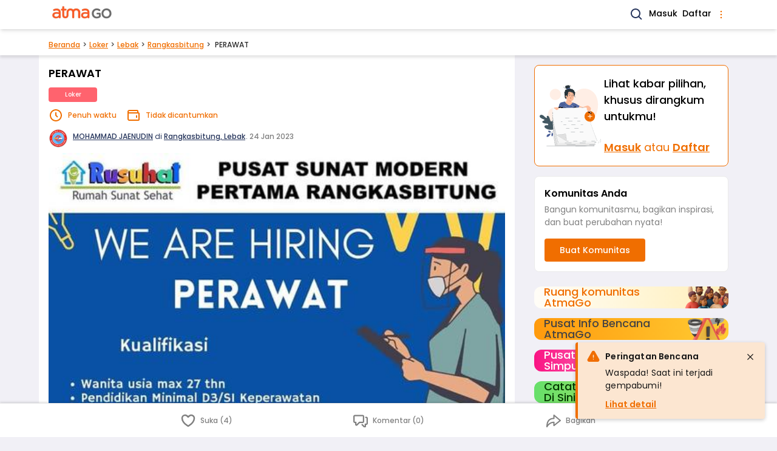

--- FILE ---
content_type: text/html; charset=UTF-8
request_url: https://www.atmago.com/loker/perawat_9b6b2cb2-b23b-4104-aa90-e13d6af1a1bc
body_size: 15059
content:
<!DOCTYPE html>
<html lang="id">

<head>
	<meta charset="utf-8" />
<meta http-equiv="X-UA-Compatible" content="ie=edge" />
<meta name="viewport" content="width=device-width, initial-scale=1.0" />



<title>PERAWAT | AtmaGo</title>
<meta name="description" content="PUSAT SUNAT MODERN PERTAMA RANGKASBITUNGWE ARE HIRINGPERAWATKami Rumah Sunat Sehat sudah ada di Rangkasbitung. Bagi warga rangkasbitung dan sekitarnya yang ing...">
<link rel="canonical" href="https://www.atmago.com/loker/perawat_9b6b2cb2-b23b-4104-aa90-e13d6af1a1bc"/>
<meta property="og:title" content="PERAWAT" />
<meta property="og:description" content="PUSAT SUNAT MODERN PERTAMA RANGKASBITUNGWE ARE HIRINGPERAWATKami Rumah Sunat Sehat sudah ada di Rangkasbitung. Bagi warga rangkasbitung dan sekitarnya yang ing..." />
<meta property="og:url" content="https://www.atmago.com/loker/perawat_9b6b2cb2-b23b-4104-aa90-e13d6af1a1bc" />
<meta property="og:type" content="website" />
<meta property="og:site_name" content="AtmaGo" />
<meta property="og:image" content="https://d39wptbp5at4nd.cloudfront.net/media/176676_original_326524635-714869486717161-3775797026464312212-n.jpg" />
<meta property="og:image" content="https://d39wptbp5at4nd.cloudfront.net/media/176676_original_326524635-714869486717161-3775797026464312212-n.jpg" />
<meta property="og:image:height" content="200" />
<meta property="og:image:width" content="200" />

<meta name="twitter:card" content="summary" />
<meta name="twitter:title" content="PERAWAT" />
<meta name="twitter:description" content="PUSAT SUNAT MODERN PERTAMA RANGKASBITUNGWE ARE HIRINGPERAWATKami Rumah Sunat Sehat sudah ada di Rangkasbitung. Bagi warga rangkasbitung dan sekitarnya yang ing..." />
<meta name="twitter:image" content="https://d39wptbp5at4nd.cloudfront.net/media/176676_original_326524635-714869486717161-3775797026464312212-n.jpg" />
<script type="application/ld+json">{"@context":"https://schema.org","@type":"WebPage","name":"PERAWAT","description":"PUSAT SUNAT MODERN PERTAMA RANGKASBITUNGWE ARE HIRINGPERAWATKami Rumah Sunat Sehat sudah ada di Rangkasbitung. Bagi warga rangkasbitung dan sekitarnya yang ing...","image":"https://d39wptbp5at4nd.cloudfront.net/media/176676_original_326524635-714869486717161-3775797026464312212-n.jpg"}</script>


<link rel="shortcut icon" href="https://d2i7caz1tit01k.cloudfront.net/public/favicon.ico" type="image/x-icon" />
<link rel="icon" href="https://d2i7caz1tit01k.cloudfront.net/public/images/icons/android-icon-192x192.png" type="image/png" sizes="192x192" />
<link rel="apple-touch-icon" href="https://d2i7caz1tit01k.cloudfront.net/public/images/icons/apple-icon.png" />
<link rel="apple-touch-icon" href="https://d2i7caz1tit01k.cloudfront.net/public/images/icons/apple-icon-180x180.png" sizes="180x180" />


<link rel="manifest" href="/manifest.json" />
<meta name="theme-color" content="#ff8350" />
<script>
	// Load service worker as early as possible. It only runs once.
	function loadSw() {
		if (!("serviceWorker" in navigator)) return;
		navigator.serviceWorker
			.register("/sw.js")
			.then((registration) => {
				console.log(`[sw.js] Registered for scope: ${registration.scope}`);
			})
			.catch((err) => {
				console.log(`[sw.js] Registration failed: ${err}`);
			});
	}
	window.addEventListener("load", loadSw);
</script>


	
	<script async src="https://www.googletagmanager.com/gtag/js?id=G-T4WSLDMQ46"></script>
	<script>
		window.dataLayer = window.dataLayer || [];
		function gtag(){window.dataLayer.push(arguments);}
		gtag('js', new Date());
		gtag('config', "G-T4WSLDMQ46");
	</script>


<script>
	(function(window) {
		window.agAnalyticsData = {
			agAppKey: "SlE5Om5mKVB+fHMna7YeL+STzyqjOVgiXcLDBBk=",
			agAppId: 7,
			userId: 0,
			userGender: "",
		}
	})(window);
</script>

	<script src="https://cdnjs.cloudflare.com/ajax/libs/fingerprintjs2/2.1.5/fingerprint2.min.js" defer integrity="sha512-mUYU0XAcFsMpsVYX3ViFWQwH/Zwf/zq6z7cpnIQUGUEbR3jvJu/+EjvlHrPqh4L44AR3uGZxgAsO2y0QF2JloA==" crossorigin="anonymous" referrerpolicy="no-referrer"></script>

<script src="https://www.atmago.com/atmago-analytics.js" defer></script>
		<script src="/js/app.js?id=8f0240537c8178e35383fbf79f952e87" defer></script>
	

			<link rel="preload" href="/css/app.css?id=bb5ccac98ddf542bfa218c4b11932f01" as="style" onload="this.onload=null;this.rel='stylesheet'">
    <noscript>
        <link href="/css/app.css?id=bb5ccac98ddf542bfa218c4b11932f01" rel="stylesheet" />
    </noscript>
	
			<style>
			#app {
				min-height: 100vh;
			}
		</style>
	
	<style>
	:root {
		--outer-w: 34rem;
	}
	html {
		font-family: Poppins, Helvetica, Arial, sans-serif;
		line-height: 1.5;
		/* Fill screen height */
		height: -webkit-fill-available;
	}
	html:has(.is-resp-lg) {
		scroll-padding-top: 3.5rem;
	}
	body {
		margin: 0;
		min-height: 100vh;
		min-height: -webkit-fill-available;
		background: #F1F0F6;
	}
	body:not(.is-resp-lg)::before {
		content: "";
		position: absolute;
		top: 0;
		left: 0;
		right: 0;
		height: 13.125rem;
		background-color: #26355C;
	}
	body.no-navy-bg::before {
		content: none;
	}
	.ag-outermost {
		max-width:var(--outer-w);
		margin:0 auto;
		position:relative;
		flex:1 0 100%;
		word-break:break-word;
	}
	@media (min-width: 1024px) {
		/* :root { --outer-w: 56rem; } */
		body.is-resp-lg {
			--outer-w: initial;
		}
		body.is-resp-lg::before {
			content: none;
		}
	}

	/* Footer */
	body>footer {
		padding-bottom: 5rem;
	}
	body>footer>* {
		max-width: 34rem;
		margin-left: auto;
		margin-right: auto;
	}
	body>footer li {
		display: inline-flex;
	}
	body>footer .footer__links {
		border-top: 1px solid #C4C4C4;	
	}
	body>footer .footer__links a:hover {
		text-decoration: underline;
	}
	.footer__links__list-with-separator li:not(:first-child)::before {
		content: "•";
		margin-left: .25rem;
		margin-right: .5rem;
		opacity: .75;
	}
	.page-back-link {
		color: #F06E00;
		border-bottom: 1px solid #F06E00;
	}
	
	/* Spinner */
	@-webkit-keyframes spinner{to{-webkit-transform:rotate(1turn);transform:rotate(1turn)}}@keyframes  spinner{to{-webkit-transform:rotate(1turn);transform:rotate(1turn)}}.spinner:before{content:"";-webkit-box-sizing:border-box;box-sizing:border-box;position:absolute;top:50%;left:calc(50% - .5rem);width:20px;height:20px;margin-top:-10px;border-radius:50%;border:2px solid #ccc;border-top-color:#333;-webkit-animation:spinner .6s linear infinite;animation:spinner .6s linear infinite}

</style>
					<link rel="preload" as="image" href="https://d39wptbp5at4nd.cloudfront.net/media/176676_medium_326524635-714869486717161-3775797026464312212-n.jpg" />

	<script type="text/javascript">
    const Ziggy = {"url":"https:\/\/www.atmago.com","port":null,"defaults":{},"routes":{"debugbar.openhandler":{"uri":"_debugbar\/open","methods":["GET","HEAD"]},"debugbar.clockwork":{"uri":"_debugbar\/clockwork\/{id}","methods":["GET","HEAD"],"parameters":["id"]},"debugbar.assets.css":{"uri":"_debugbar\/assets\/stylesheets","methods":["GET","HEAD"]},"debugbar.assets.js":{"uri":"_debugbar\/assets\/javascript","methods":["GET","HEAD"]},"debugbar.cache.delete":{"uri":"_debugbar\/cache\/{key}\/{tags?}","methods":["DELETE"],"parameters":["key","tags"]},"ignition.healthCheck":{"uri":"_ignition\/health-check","methods":["GET","HEAD"]},"ignition.executeSolution":{"uri":"_ignition\/execute-solution","methods":["POST"]},"ignition.shareReport":{"uri":"_ignition\/share-report","methods":["POST"]},"ignition.scripts":{"uri":"_ignition\/scripts\/{script}","methods":["GET","HEAD"],"parameters":["script"]},"ignition.styles":{"uri":"_ignition\/styles\/{style}","methods":["GET","HEAD"],"parameters":["style"]},"api.provinces.index":{"uri":"api\/web-v3\/provinces","methods":["GET","HEAD"]},"api.cities.byProvince.index":{"uri":"api\/web-v3\/provinces\/{id}\/cities","methods":["GET","HEAD"],"parameters":["id"]},"api.cities.popular.index":{"uri":"api\/web-v3\/cities\/popular","methods":["GET","HEAD"]},"api.cities.show":{"uri":"api\/web-v3\/cities\/{id}","methods":["GET","HEAD"],"parameters":["id"]},"cities.showOnly":{"uri":"api\/web-v3\/cities\/{id}\/only","methods":["GET","HEAD"],"parameters":["id"]},"api.districts.byCity.index":{"uri":"api\/web-v3\/cities\/{id}\/districts","methods":["GET","HEAD"],"parameters":["id"]},"districts.show":{"uri":"api\/web-v3\/districts\/{id}","methods":["GET","HEAD"],"parameters":["id"]},"districts.showOnly":{"uri":"api\/web-v3\/districts\/{id}\/only","methods":["GET","HEAD"],"parameters":["id"]},"api.communities.tag.index":{"uri":"api\/web-v3\/communities\/tags\/{tagId}","methods":["GET","HEAD"],"parameters":["tagId"]},"api.communities.nameOrDesc.index":{"uri":"api\/web-v3\/communities\/name-or-desc","methods":["GET","HEAD"]},"api.videos.index":{"uri":"api\/web-v3\/video-posts","methods":["GET","HEAD"]},"api.alerts.index":{"uri":"api\/web-v3\/alerts","methods":["GET","HEAD"]},"login":{"uri":"login","methods":["GET","HEAD"]},"login.form.sms":{"uri":"login\/sms","methods":["GET","HEAD"]},"login.form.email":{"uri":"login\/email","methods":["GET","HEAD"]},"authSessions.otp.store":{"uri":"login\/sms","methods":["POST"]},"authSessions.email.store":{"uri":"login\/email","methods":["POST"]},"login.otp":{"uri":"login\/otp","methods":["GET","HEAD"]},"login.otp.store":{"uri":"login\/otp","methods":["POST"]},"login.oauth.fb.callback":{"uri":"login\/fb","methods":["POST"]},"login.oauth.google.callback":{"uri":"login\/google","methods":["POST"]},"signup":{"uri":"signup","methods":["GET","HEAD"]},"signup.form.sms":{"uri":"signup\/sms","methods":["GET","HEAD"]},"users.sms.store":{"uri":"signup\/sms","methods":["POST"]},"signup.otp":{"uri":"signup\/otp","methods":["GET","HEAD"]},"signup.otp.store":{"uri":"signup\/otp","methods":["POST"]},"signup.form.fb":{"uri":"signup\/fb","methods":["GET","HEAD"]},"signup.form.google":{"uri":"signup\/google","methods":["GET","HEAD"]},"signup.oauth.callback":{"uri":"signup\/oauth","methods":["POST"]},"password.edit":{"uri":"settings\/password","methods":["GET","HEAD"]},"password.update":{"uri":"password","methods":["POST"]},"password.request":{"uri":"password\/forgot","methods":["GET","HEAD"]},"password.email":{"uri":"password\/forgot","methods":["POST"]},"logout":{"uri":"logout","methods":["POST"]},"api.communities.index":{"uri":"api\/web-v3\/communities","methods":["GET","HEAD"]},"api.communities.managed.index":{"uri":"api\/web-v3\/communities\/managed","methods":["GET","HEAD"]},"api.communities.managed.single.index":{"uri":"api\/web-v3\/communities\/managed\/latest","methods":["GET","HEAD"]},"api.communities.followed.index":{"uri":"api\/web-v3\/communities\/followed","methods":["GET","HEAD"]},"api.communities.followed.indexFromUserData":{"uri":"api\/web-v3\/communities\/followed\/user","methods":["GET","HEAD"]},"api.communities.active.index":{"uri":"api\/web-v3\/communities\/active","methods":["GET","HEAD"]},"api.communities.followers.index":{"uri":"api\/web-v3\/communities\/{id}\/followers","methods":["GET","HEAD"],"parameters":["id"]},"api.communities.targets":{"uri":"api\/web-v3\/communities\/{id}\/targets","methods":["GET","HEAD"],"parameters":["id"]},"api.communities.summaries":{"uri":"api\/web-v3\/communities\/{id}\/summaries","methods":["GET","HEAD"],"parameters":["id"]},"api.communities.posts.index":{"uri":"api\/web-v3\/communities\/{communityId}\/posts","methods":["GET","HEAD"],"parameters":["communityId"]},"api.communities.portfolios.index":{"uri":"api\/web-v3\/communities\/{communityId}\/portfolios","methods":["GET","HEAD"],"parameters":["communityId"]},"api.communities.postsAndPortfolios.index":{"uri":"api\/web-v3\/communities\/{communityId}\/postsAndPortfolios","methods":["GET","HEAD"],"parameters":["communityId"]},"api.communities.admins.index":{"uri":"api\/web-v3\/communities\/{communityId}\/admins","methods":["GET","HEAD"],"parameters":["communityId"]},"api.communities.puskesmas.index":{"uri":"api\/web-v3\/communities\/puskesmas","methods":["GET","HEAD"]},"api.communities.pmi.index":{"uri":"api\/web-v3\/communities\/pmi","methods":["GET","HEAD"]},"api.posts.hasCommunity.index":{"uri":"api\/web-v3\/posts\/has-community","methods":["GET","HEAD"]},"api.posts.hasCommunity.popular.index":{"uri":"api\/web-v3\/posts\/has-community\/popular","methods":["GET","HEAD"]},"api.posts.popular.index":{"uri":"api\/web-v3\/posts\/popular","methods":["GET","HEAD"]},"api.posts.latest.index":{"uri":"api\/web-v3\/posts\/latest","methods":["GET","HEAD"]},"api.posts.myCommunities.index":{"uri":"api\/web-v3\/posts\/my-communities","methods":["GET","HEAD"]},"api.users.posts.index":{"uri":"api\/web-v3\/users\/{userId}\/posts","methods":["GET","HEAD"],"parameters":["userId"]},"api.posts.mine.index":{"uri":"api\/web-v3\/my-posts","methods":["GET","HEAD"]},"api.relatedPosts.recent":{"uri":"api\/web-v3\/recent-posts\/{catId}","methods":["GET","HEAD"],"parameters":["catId"]},"api.relatedPosts.popular":{"uri":"api\/web-v3\/popular-posts\/{catId}","methods":["GET","HEAD"],"parameters":["catId"]},"api.relatedPosts.commented":{"uri":"api\/web-v3\/commented-posts\/{catId}","methods":["GET","HEAD"],"parameters":["catId"]},"api.relatedPosts.byTag":{"uri":"api\/web-v3\/posts\/tags\/{tagId}\/{catId}","methods":["GET","HEAD"],"parameters":["tagId","catId"]},"api.posts.q.index":{"uri":"api\/web-v3\/posts\/q\/{q}","methods":["GET","HEAD"],"parameters":["q"]},"api.posts.index":{"uri":"api\/web-v3\/posts","methods":["GET","HEAD"]},"api.posts.byParams.index":{"uri":"api\/web-v3\/posts\/params","methods":["GET","HEAD"]},"api.posts.categories.7.index":{"uri":"api\/web-v3\/posts\/discussions","methods":["GET","HEAD"]},"api.posts.categories.3.index":{"uri":"api\/web-v3\/posts\/reports","methods":["GET","HEAD"]},"api.posts.categories.6.index":{"uri":"api\/web-v3\/posts\/jobs","methods":["GET","HEAD"]},"api.posts.categories.10.index":{"uri":"api\/web-v3\/posts\/events","methods":["GET","HEAD"]},"api.posts.topic.index":{"uri":"api\/web-v3\/topic-posts\/{slug}","methods":["GET","HEAD"],"parameters":["slug"]},"api.posts.tag.index":{"uri":"api\/web-v3\/tag-posts\/{tagId}","methods":["GET","HEAD"],"parameters":["tagId"]},"api.posts.featured.index":{"uri":"api\/web-v3\/featured-posts","methods":["GET","HEAD"]},"api.portfolios.hasCommunity.index":{"uri":"api\/web-v3\/portfolios\/has-community","methods":["GET","HEAD"]},"api.portfolios.myCommunities.index":{"uri":"api\/web-v3\/portfolios\/my-communities","methods":["GET","HEAD"]},"api.communityTags.index":{"uri":"api\/web-v3\/tags\/community","methods":["GET","HEAD"]},"api.tags.inCommunity":{"uri":"api\/web-v3\/tags\/communities\/{communityId}","methods":["GET","HEAD"],"parameters":["communityId"]},"api.tags.followed":{"uri":"api\/web-v3\/tags\/followed","methods":["GET","HEAD"]},"api.tags.popular.index":{"uri":"api\/web-v3\/tags\/popular","methods":["GET","HEAD"]},"api.categories.followed":{"uri":"api\/web-v3\/categories\/followed","methods":["GET","HEAD"]},"api.subcategoryGroups.followed":{"uri":"api\/web-v3\/subcategory-groups\/followed","methods":["GET","HEAD"]},"api.locations.followed.index":{"uri":"api\/web-v3\/locations\/followed","methods":["GET","HEAD"]},"api.posts.followedLocations.index":{"uri":"api\/web-v3\/locations\/followed\/posts","methods":["GET","HEAD"]},"api.topics.index":{"uri":"api\/web-v3\/topics","methods":["GET","HEAD"]},"api.notifs.update":{"uri":"api\/web-v3\/notifications\/{id}\/update","methods":["PUT"],"parameters":["id"]},"api.notifs.showDetail":{"uri":"api\/web-v3\/notifications\/{id}\/detail","methods":["GET","HEAD"],"parameters":["id"]},"api.notifs.unread.all.count":{"uri":"api\/web-v3\/notifications\/unread-count\/all","methods":["GET","HEAD"]},"api.notifs.unread.personal.count":{"uri":"api\/web-v3\/notifications\/unread-count\/personal","methods":["GET","HEAD"]},"api.notifs.unread.community.count":{"uri":"api\/web-v3\/notifications\/unread-count\/community","methods":["GET","HEAD"]},"api.notifs.personal.index":{"uri":"api\/web-v3\/notifications\/personal","methods":["GET","HEAD"]},"api.notifs.community.index":{"uri":"api\/web-v3\/notifications\/community","methods":["GET","HEAD"]},"api.comments.index":{"uri":"api\/web-v3\/posts\/{postId}\/comments","methods":["GET","HEAD"],"parameters":["postId"]},"api.comments.latest.index":{"uri":"api\/web-v3\/posts\/{postId}\/latest-comments","methods":["GET","HEAD"],"parameters":["postId"]},"api.top.users.index":{"uri":"api\/web-v3\/top\/users","methods":["GET","HEAD"]},"api.top.posts.index":{"uri":"api\/web-v3\/top\/posts","methods":["GET","HEAD"]},"api.top.edChoicePosts.index":{"uri":"api\/web-v3\/top\/ed-choice-posts","methods":["GET","HEAD"]},"api.projects.index":{"uri":"api\/web-v3\/projects","methods":["GET","HEAD"]},"api.projects.latest.index":{"uri":"api\/web-v3\/latest-projects","methods":["GET","HEAD"]},"api.sessions.deferredRedirectUrls.show":{"uri":"api\/web-v3\/helpers\/session\/wr\/{xxx}","methods":["GET","HEAD"],"parameters":["xxx"]},"posts.discussions.show":{"uri":"berita-warga\/{title}_{uuid}","methods":["GET","HEAD"],"parameters":["title","uuid"]},"posts.reports.show":{"uri":"laporan-warga\/{title}_{uuid}","methods":["GET","HEAD"],"parameters":["title","uuid"]},"posts.jobs.show":{"uri":"loker\/{title}_{uuid}","methods":["GET","HEAD"],"parameters":["title","uuid"]},"posts.events.show":{"uri":"acara\/{title}_{uuid}","methods":["GET","HEAD"],"parameters":["title","uuid"]},"portfolios.show":{"uri":"aksi-komunitas\/{title}_{uuid}","methods":["GET","HEAD"],"parameters":["title","uuid"]},"projects.show":{"uri":"csr-program\/{title}_{uuid}","methods":["GET","HEAD"],"parameters":["title","uuid"]},"posts.archived.show":{"uri":"posts\/archived\/{title}_{uuid}","methods":["GET","HEAD"],"parameters":["title","uuid"]},"communities.home":{"uri":"komunitas","methods":["GET","HEAD"]},"feeds.homeRedirectable":{"uri":"komunitas\/r","methods":["GET","HEAD"]},"communities.home.personalized":{"uri":"komunitas\/feed","methods":["GET","HEAD"]},"communities.index":{"uri":"komunitas\/latest","methods":["GET","HEAD"]},"communities.tag.index":{"uri":"komunitas\/tags\/{tagId}","methods":["GET","HEAD"],"parameters":["tagId"]},"communities.followed.index":{"uri":"komunitas\/followed","methods":["GET","HEAD"]},"communities.managed.index":{"uri":"komunitas\/managed","methods":["GET","HEAD"]},"communities.unvalidatedPortfolios.index":{"uri":"komunitas\/validate","methods":["GET","HEAD"]},"communities.show.about":{"uri":"komunitas\/{id}\/about","methods":["GET","HEAD"],"parameters":["id"]},"communities.show.share":{"uri":"komunitas\/{id}\/share","methods":["GET","HEAD"],"parameters":["id"]},"communities.followers.index":{"uri":"komunitas\/{id}\/followers","methods":["GET","HEAD"],"parameters":["id"]},"communities.edit":{"uri":"komunitas\/{id}\/edit","methods":["GET","HEAD"],"parameters":["id"]},"communities.show":{"uri":"komunitas\/{id}","methods":["GET","HEAD"],"parameters":["id"]},"communities.portfolios.index":{"uri":"komunitas\/{id}\/aksi","methods":["GET","HEAD"],"parameters":["id"]},"communities.portfolios.create":{"uri":"komunitas\/{communityId}\/aksi\/new","methods":["GET","HEAD"],"parameters":["communityId"]},"communities.portfolios.edit":{"uri":"komunitas\/{communityId}\/aksi\/{id}\/edit","methods":["GET","HEAD"],"parameters":["communityId","id"]},"communities.portfolios.validatedTarget.create":{"uri":"komunitas\/{communityId}\/aksi\/{id}\/validate-target","methods":["GET","HEAD"],"parameters":["communityId","id"]},"communities.posts.showSelectCategory":{"uri":"komunitas\/{communityId}\/posts\/new","methods":["GET","HEAD"],"parameters":["communityId"]},"communities.reports.showSelectSubcategory":{"uri":"komunitas\/{communityId}\/report\/new","methods":["GET","HEAD"],"parameters":["communityId"]},"communities.events.create":{"uri":"komunitas\/{communityId}\/posts\/event\/new","methods":["GET","HEAD"],"parameters":["communityId"]},"communities.discussions.create":{"uri":"komunitas\/{communityId}\/posts\/discussion\/new","methods":["GET","HEAD"],"parameters":["communityId"]},"communities.jobs.create":{"uri":"komunitas\/{communityId}\/posts\/job\/new","methods":["GET","HEAD"],"parameters":["communityId"]},"communities.reports.create":{"uri":"komunitas\/{communityId}\/posts\/report\/{subcatId}\/new","methods":["GET","HEAD"],"parameters":["communityId","subcatId"]},"contents.about":{"uri":"tentang-kami","methods":["GET","HEAD"]},"contents.media":{"uri":"media","methods":["GET","HEAD"]},"contents.privacy":{"uri":"kebijakan-privasi","methods":["GET","HEAD"]},"contents.terms":{"uri":"syarat-ketentuan","methods":["GET","HEAD"]},"contents.guidelines":{"uri":"pedoman-komunitas","methods":["GET","HEAD"]},"feedbacks.create":{"uri":"kirim-masukan","methods":["GET","HEAD"]},"feedbacks.store":{"uri":"feedbacks","methods":["POST"]},"features.index":{"uri":"features","methods":["GET","HEAD"]},"features.show":{"uri":"features\/{slug}","methods":["GET","HEAD"],"parameters":["slug"]},"feeds.home":{"uri":"\/","methods":["GET","HEAD"]},"feeds.home.personalized":{"uri":"feed","methods":["GET","HEAD"]},"feeds.home.personalized.single":{"uri":"feed\/detail","methods":["GET","HEAD"]},"feeds.home.personalized.guest":{"uri":"feed\/guest","methods":["GET","HEAD"]},"communities.create":{"uri":"new\/community","methods":["GET","HEAD"]},"communities.posts.showSelectCommunity":{"uri":"new\/community-post","methods":["GET","HEAD"]},"posts.showSelectCategory":{"uri":"new\/post","methods":["GET","HEAD"]},"posts.showSelectCommunityForCsrEntry":{"uri":"new\/csr\/{catId}\/{csrPostId}","methods":["GET","HEAD"],"wheres":{"catId":"7|11"},"parameters":["catId","csrPostId"]},"communities.store":{"uri":"api\/web-v3\/communities","methods":["POST"]},"communities.update":{"uri":"api\/web-v3\/communities\/{id}","methods":["PUT"],"parameters":["id"]},"communities.followables":{"uri":"api\/web-v3\/communities\/{communityId}\/followables","methods":["POST"],"parameters":["communityId"]},"communities.followers.destroy":{"uri":"api\/web-v3\/communities\/{communityId}\/followers\/{username}","methods":["POST"],"parameters":["communityId","username"]},"communities.followers.loginThenStore":{"uri":"api\/web-v3\/communities\/guest\/{id}\/willfollow","methods":["GET","HEAD"],"parameters":["id"]},"portfolios.store":{"uri":"api\/web-v3\/portfolios","methods":["POST"]},"portfolios.update":{"uri":"api\/web-v3\/portfolios\/{id}","methods":["PUT"],"parameters":["id"]},"portfolios.validatedTarget.store":{"uri":"api\/web-v3\/portfolios\/{id}\/target","methods":["POST"],"parameters":["id"]},"posts.events.store":{"uri":"api\/web-v3\/posts\/events","methods":["POST"]},"posts.events.update":{"uri":"api\/web-v3\/posts\/event\/{id}","methods":["PUT"],"parameters":["id"]},"posts.discussions.store":{"uri":"api\/web-v3\/posts\/discussions","methods":["POST"]},"posts.discussions.update":{"uri":"api\/web-v3\/posts\/discussion\/{id}","methods":["PUT"],"parameters":["id"]},"posts.jobs.store":{"uri":"api\/web-v3\/posts\/jobs","methods":["POST"]},"posts.jobs.update":{"uri":"api\/web-v3\/posts\/job\/{id}","methods":["PUT"],"parameters":["id"]},"posts.jobs.updateExpired":{"uri":"api\/web-v3\/posts\/job-expired\/{id}","methods":["PUT"],"parameters":["id"]},"posts.reports.store":{"uri":"api\/web-v3\/posts\/reports","methods":["POST"]},"posts.reports.update":{"uri":"api\/web-v3\/posts\/reports\/{id}","methods":["PUT"],"parameters":["id"]},"posts.destroy":{"uri":"api\/web-v3\/posts\/{id}\/{communityId?}","methods":["POST"],"parameters":["id","communityId"]},"posts.showOnly":{"uri":"api\/web-v3\/posts\/{id}\/only","methods":["GET","HEAD"],"parameters":["id"]},"posts.reports.showSelectSubcategory":{"uri":"posts\/report\/new","methods":["GET","HEAD"]},"posts.discussions.create":{"uri":"posts\/discussion\/new","methods":["GET","HEAD"]},"posts.discussions.edit":{"uri":"posts\/discussion\/{id}\/edit","methods":["GET","HEAD"],"parameters":["id"]},"posts.events.create":{"uri":"posts\/event\/new","methods":["GET","HEAD"]},"posts.events.edit":{"uri":"posts\/event\/{id}\/edit","methods":["GET","HEAD"],"parameters":["id"]},"posts.jobs.create":{"uri":"posts\/job\/new","methods":["GET","HEAD"]},"posts.jobs.edit":{"uri":"posts\/job\/{id}\/edit","methods":["GET","HEAD"],"parameters":["id"]},"posts.reports.create":{"uri":"posts\/report\/{subcatId}\/new","methods":["GET","HEAD"],"parameters":["subcatId"]},"posts.reports.edit":{"uri":"posts\/report\/{id}\/edit","methods":["GET","HEAD"],"parameters":["id"]},"comments.index":{"uri":"comments\/posts\/{postId}","methods":["GET","HEAD"],"parameters":["postId"]},"comments.destroy":{"uri":"api\/web-v3\/comments\/{id}","methods":["POST"],"parameters":["id"]},"comments.store":{"uri":"api\/web-v3\/comments\/posts\/{postId}","methods":["POST"],"parameters":["postId"]},"medias.store":{"uri":"api\/web-v3\/medias","methods":["POST"]},"medias.destroy":{"uri":"api\/web-v3\/medias\/{id}","methods":["POST"],"parameters":["id"]},"search.index":{"uri":"search","methods":["GET","HEAD"]},"search.communities.index":{"uri":"search\/communities","methods":["GET","HEAD"]},"search.posts.index":{"uri":"search\/posts","methods":["GET","HEAD"]},"onboarding.one":{"uri":"followed\/locations\/{from}","methods":["GET","HEAD"],"wheres":{"from":"signup|login|user"},"parameters":["from"]},"onboarding.two":{"uri":"followed\/topics\/{from}","methods":["GET","HEAD"],"wheres":{"from":"signup|login|user"},"parameters":["from"]},"onboarding.three":{"uri":"followed\/communities\/{from}","methods":["GET","HEAD"],"wheres":{"from":"signup|login|user"},"parameters":["from"]},"onboarding.finish":{"uri":"followed\/finish","methods":["GET","HEAD"]},"votes.my.index":{"uri":"api\/web-v3\/votes\/current-user","methods":["GET","HEAD"]},"votes.store":{"uri":"api\/web-v3\/votes","methods":["POST"]},"followableLocations.index":{"uri":"api\/web-v3\/followables\/locations\/{nameQuery}","methods":["GET","HEAD"],"parameters":["nameQuery"]},"cities.followables":{"uri":"api\/web-v3\/cities\/{id}\/followables","methods":["POST"],"parameters":["id"]},"districts.followables":{"uri":"api\/web-v3\/districts\/{id}\/followables","methods":["POST"],"parameters":["id"]},"categories.followables":{"uri":"api\/web-v3\/categories\/{id}\/followables","methods":["POST"],"parameters":["id"]},"subcategories.followables":{"uri":"api\/web-v3\/subcategories\/{id}\/followables","methods":["POST"],"parameters":["id"]},"topics.followables":{"uri":"api\/web-v3\/topics\/{id}\/followables","methods":["POST"],"parameters":["id"]},"tags.followables":{"uri":"api\/web-v3\/tags\/{id}\/followables","methods":["POST"],"parameters":["id"]},"cities.followables.loginThenStore":{"uri":"api\/web-v3\/cities\/{id}\/willfollow","methods":["GET","HEAD"],"parameters":["id"]},"districts.followables.loginThenStore":{"uri":"api\/web-v3\/districts\/{id}\/willfollow","methods":["GET","HEAD"],"parameters":["id"]},"flags.store":{"uri":"api\/web-v3\/flags","methods":["POST"]},"notifs.index":{"uri":"notifikasi","methods":["GET","HEAD"]},"users.show":{"uri":"@{username}","methods":["GET","HEAD"],"parameters":["username"]},"users.edit":{"uri":"settings","methods":["GET","HEAD"]},"users.update":{"uri":"users","methods":["POST"]},"users.deleteRequest.store":{"uri":"settings\/delete-account","methods":["POST"]},"videos.index":{"uri":"video-posts","methods":["GET","HEAD"]},"videos.show":{"uri":"video-posts\/{slug}_{id}","methods":["GET","HEAD"],"parameters":["slug","id"]},"awards.index":{"uri":"peringkat-pengguna","methods":["GET","HEAD"]},"awards.month.index":{"uri":"peringkat-pengguna\/{year}\/{month}","methods":["GET","HEAD"],"parameters":["year","month"]},"alerts.home":{"uri":"peringatan-bencana","methods":["GET","HEAD"]},"invitations.create":{"uri":"invite","methods":["GET","HEAD"]},"invitations.store":{"uri":"invite\/{type}","methods":["POST"],"parameters":["type"]},"locationSuggestions.create":{"uri":"locations\/suggest","methods":["GET","HEAD"]},"locationSuggestions.store":{"uri":"locations\/suggest","methods":["POST"]},"projects.index":{"uri":"csr-program","methods":["GET","HEAD"]},"fake.medias.store":{"uri":"fake\/medias","methods":["POST"]},"fake.medias.destroy":{"uri":"fake\/medias\/{id}","methods":["POST"],"parameters":["id"]},"feeds.categories.7":{"uri":"berita-warga","methods":["GET","HEAD"]},"feeds.categories.7.district":{"uri":"berita-warga\/{citySlug}\/{districtSlug}","methods":["GET","HEAD"],"parameters":["citySlug","districtSlug"]},"feeds.categories.7.city":{"uri":"berita-warga\/{citySlug}","methods":["GET","HEAD"],"parameters":["citySlug"]},"feeds.categories.3":{"uri":"laporan-warga","methods":["GET","HEAD"]},"feeds.categories.3.district":{"uri":"laporan-warga\/{citySlug}\/{districtSlug}","methods":["GET","HEAD"],"parameters":["citySlug","districtSlug"]},"feeds.categories.3.city":{"uri":"laporan-warga\/{citySlug}","methods":["GET","HEAD"],"parameters":["citySlug"]},"feeds.categories.6":{"uri":"loker","methods":["GET","HEAD"]},"feeds.categories.6.district":{"uri":"loker\/{citySlug}\/{districtSlug}","methods":["GET","HEAD"],"parameters":["citySlug","districtSlug"]},"feeds.categories.6.city":{"uri":"loker\/{citySlug}","methods":["GET","HEAD"],"parameters":["citySlug"]},"feeds.categories.10":{"uri":"acara","methods":["GET","HEAD"]},"feeds.categories.10.district":{"uri":"acara\/{citySlug}\/{districtSlug}","methods":["GET","HEAD"],"parameters":["citySlug","districtSlug"]},"feeds.categories.10.city":{"uri":"acara\/{citySlug}","methods":["GET","HEAD"],"parameters":["citySlug"]},"posts.byTag":{"uri":"tags\/{tagSlug}-{tagId}","methods":["GET","HEAD"],"parameters":["tagSlug","tagId"]},"posts.byTagAndCity":{"uri":"tags\/{tagSlug}-{tagId}\/cities-{cityId}","methods":["GET","HEAD"],"parameters":["tagSlug","tagId","cityId"]},"feeds.home.topic":{"uri":"t\/{topicSlug}","methods":["GET","HEAD"],"parameters":["topicSlug"]},"feeds.home.city.topic":{"uri":"{citySlug}\/t\/{topicSlug}","methods":["GET","HEAD"],"parameters":["citySlug","topicSlug"]},"feeds.home.district":{"uri":"{citySlug}\/{districtSlug}","methods":["GET","HEAD"],"parameters":["citySlug","districtSlug"]},"feeds.home.city":{"uri":"{citySlug}","methods":["GET","HEAD"],"parameters":["citySlug"]}}};

    !function(t,r){"object"==typeof exports&&"undefined"!=typeof module?module.exports=r():"function"==typeof define&&define.amd?define(r):(t||self).route=r()}(this,function(){function t(t,r){for(var e=0;e<r.length;e++){var n=r[e];n.enumerable=n.enumerable||!1,n.configurable=!0,"value"in n&&(n.writable=!0),Object.defineProperty(t,"symbol"==typeof(o=function(t,r){if("object"!=typeof t||null===t)return t;var e=t[Symbol.toPrimitive];if(void 0!==e){var n=e.call(t,"string");if("object"!=typeof n)return n;throw new TypeError("@@toPrimitive must return a primitive value.")}return String(t)}(n.key))?o:String(o),n)}var o}function r(r,e,n){return e&&t(r.prototype,e),n&&t(r,n),Object.defineProperty(r,"prototype",{writable:!1}),r}function e(){return e=Object.assign?Object.assign.bind():function(t){for(var r=1;r<arguments.length;r++){var e=arguments[r];for(var n in e)Object.prototype.hasOwnProperty.call(e,n)&&(t[n]=e[n])}return t},e.apply(this,arguments)}function n(t){return n=Object.setPrototypeOf?Object.getPrototypeOf.bind():function(t){return t.__proto__||Object.getPrototypeOf(t)},n(t)}function o(t,r){return o=Object.setPrototypeOf?Object.setPrototypeOf.bind():function(t,r){return t.__proto__=r,t},o(t,r)}function i(t,r,e){return i=function(){if("undefined"==typeof Reflect||!Reflect.construct)return!1;if(Reflect.construct.sham)return!1;if("function"==typeof Proxy)return!0;try{return Boolean.prototype.valueOf.call(Reflect.construct(Boolean,[],function(){})),!0}catch(t){return!1}}()?Reflect.construct.bind():function(t,r,e){var n=[null];n.push.apply(n,r);var i=new(Function.bind.apply(t,n));return e&&o(i,e.prototype),i},i.apply(null,arguments)}function u(t){var r="function"==typeof Map?new Map:void 0;return u=function(t){if(null===t||-1===Function.toString.call(t).indexOf("[native code]"))return t;if("function"!=typeof t)throw new TypeError("Super expression must either be null or a function");if(void 0!==r){if(r.has(t))return r.get(t);r.set(t,e)}function e(){return i(t,arguments,n(this).constructor)}return e.prototype=Object.create(t.prototype,{constructor:{value:e,enumerable:!1,writable:!0,configurable:!0}}),o(e,t)},u(t)}var f=String.prototype.replace,a=/%20/g,c="RFC3986",l={default:c,formatters:{RFC1738:function(t){return f.call(t,a,"+")},RFC3986:function(t){return String(t)}},RFC1738:"RFC1738",RFC3986:c},s=Object.prototype.hasOwnProperty,v=Array.isArray,p=function(){for(var t=[],r=0;r<256;++r)t.push("%"+((r<16?"0":"")+r.toString(16)).toUpperCase());return t}(),y=function(t,r){for(var e=r&&r.plainObjects?Object.create(null):{},n=0;n<t.length;++n)void 0!==t[n]&&(e[n]=t[n]);return e},d={arrayToObject:y,assign:function(t,r){return Object.keys(r).reduce(function(t,e){return t[e]=r[e],t},t)},combine:function(t,r){return[].concat(t,r)},compact:function(t){for(var r=[{obj:{o:t},prop:"o"}],e=[],n=0;n<r.length;++n)for(var o=r[n],i=o.obj[o.prop],u=Object.keys(i),f=0;f<u.length;++f){var a=u[f],c=i[a];"object"==typeof c&&null!==c&&-1===e.indexOf(c)&&(r.push({obj:i,prop:a}),e.push(c))}return function(t){for(;t.length>1;){var r=t.pop(),e=r.obj[r.prop];if(v(e)){for(var n=[],o=0;o<e.length;++o)void 0!==e[o]&&n.push(e[o]);r.obj[r.prop]=n}}}(r),t},decode:function(t,r,e){var n=t.replace(/\+/g," ");if("iso-8859-1"===e)return n.replace(/%[0-9a-f]{2}/gi,unescape);try{return decodeURIComponent(n)}catch(t){return n}},encode:function(t,r,e,n,o){if(0===t.length)return t;var i=t;if("symbol"==typeof t?i=Symbol.prototype.toString.call(t):"string"!=typeof t&&(i=String(t)),"iso-8859-1"===e)return escape(i).replace(/%u[0-9a-f]{4}/gi,function(t){return"%26%23"+parseInt(t.slice(2),16)+"%3B"});for(var u="",f=0;f<i.length;++f){var a=i.charCodeAt(f);45===a||46===a||95===a||126===a||a>=48&&a<=57||a>=65&&a<=90||a>=97&&a<=122||o===l.RFC1738&&(40===a||41===a)?u+=i.charAt(f):a<128?u+=p[a]:a<2048?u+=p[192|a>>6]+p[128|63&a]:a<55296||a>=57344?u+=p[224|a>>12]+p[128|a>>6&63]+p[128|63&a]:(a=65536+((1023&a)<<10|1023&i.charCodeAt(f+=1)),u+=p[240|a>>18]+p[128|a>>12&63]+p[128|a>>6&63]+p[128|63&a])}return u},isBuffer:function(t){return!(!t||"object"!=typeof t||!(t.constructor&&t.constructor.isBuffer&&t.constructor.isBuffer(t)))},isRegExp:function(t){return"[object RegExp]"===Object.prototype.toString.call(t)},maybeMap:function(t,r){if(v(t)){for(var e=[],n=0;n<t.length;n+=1)e.push(r(t[n]));return e}return r(t)},merge:function t(r,e,n){if(!e)return r;if("object"!=typeof e){if(v(r))r.push(e);else{if(!r||"object"!=typeof r)return[r,e];(n&&(n.plainObjects||n.allowPrototypes)||!s.call(Object.prototype,e))&&(r[e]=!0)}return r}if(!r||"object"!=typeof r)return[r].concat(e);var o=r;return v(r)&&!v(e)&&(o=y(r,n)),v(r)&&v(e)?(e.forEach(function(e,o){if(s.call(r,o)){var i=r[o];i&&"object"==typeof i&&e&&"object"==typeof e?r[o]=t(i,e,n):r.push(e)}else r[o]=e}),r):Object.keys(e).reduce(function(r,o){var i=e[o];return r[o]=s.call(r,o)?t(r[o],i,n):i,r},o)}},b=Object.prototype.hasOwnProperty,h={brackets:function(t){return t+"[]"},comma:"comma",indices:function(t,r){return t+"["+r+"]"},repeat:function(t){return t}},g=Array.isArray,m=String.prototype.split,j=Array.prototype.push,w=function(t,r){j.apply(t,g(r)?r:[r])},O=Date.prototype.toISOString,E=l.default,R={addQueryPrefix:!1,allowDots:!1,charset:"utf-8",charsetSentinel:!1,delimiter:"&",encode:!0,encoder:d.encode,encodeValuesOnly:!1,format:E,formatter:l.formatters[E],indices:!1,serializeDate:function(t){return O.call(t)},skipNulls:!1,strictNullHandling:!1},S=function t(r,e,n,o,i,u,f,a,c,l,s,v,p,y){var b,h=r;if("function"==typeof f?h=f(e,h):h instanceof Date?h=l(h):"comma"===n&&g(h)&&(h=d.maybeMap(h,function(t){return t instanceof Date?l(t):t})),null===h){if(o)return u&&!p?u(e,R.encoder,y,"key",s):e;h=""}if("string"==typeof(b=h)||"number"==typeof b||"boolean"==typeof b||"symbol"==typeof b||"bigint"==typeof b||d.isBuffer(h)){if(u){var j=p?e:u(e,R.encoder,y,"key",s);if("comma"===n&&p){for(var O=m.call(String(h),","),E="",S=0;S<O.length;++S)E+=(0===S?"":",")+v(u(O[S],R.encoder,y,"value",s));return[v(j)+"="+E]}return[v(j)+"="+v(u(h,R.encoder,y,"value",s))]}return[v(e)+"="+v(String(h))]}var T,k=[];if(void 0===h)return k;if("comma"===n&&g(h))T=[{value:h.length>0?h.join(",")||null:void 0}];else if(g(f))T=f;else{var x=Object.keys(h);T=a?x.sort(a):x}for(var N=0;N<T.length;++N){var C=T[N],A="object"==typeof C&&void 0!==C.value?C.value:h[C];if(!i||null!==A){var D=g(h)?"function"==typeof n?n(e,C):e:e+(c?"."+C:"["+C+"]");w(k,t(A,D,n,o,i,u,f,a,c,l,s,v,p,y))}}return k},T=Object.prototype.hasOwnProperty,k=Array.isArray,x={allowDots:!1,allowPrototypes:!1,arrayLimit:20,charset:"utf-8",charsetSentinel:!1,comma:!1,decoder:d.decode,delimiter:"&",depth:5,ignoreQueryPrefix:!1,interpretNumericEntities:!1,parameterLimit:1e3,parseArrays:!0,plainObjects:!1,strictNullHandling:!1},N=function(t){return t.replace(/&#(\d+);/g,function(t,r){return String.fromCharCode(parseInt(r,10))})},C=function(t,r){return t&&"string"==typeof t&&r.comma&&t.indexOf(",")>-1?t.split(","):t},A=function(t,r,e,n){if(t){var o=e.allowDots?t.replace(/\.([^.[]+)/g,"[$1]"):t,i=/(\[[^[\]]*])/g,u=e.depth>0&&/(\[[^[\]]*])/.exec(o),f=u?o.slice(0,u.index):o,a=[];if(f){if(!e.plainObjects&&T.call(Object.prototype,f)&&!e.allowPrototypes)return;a.push(f)}for(var c=0;e.depth>0&&null!==(u=i.exec(o))&&c<e.depth;){if(c+=1,!e.plainObjects&&T.call(Object.prototype,u[1].slice(1,-1))&&!e.allowPrototypes)return;a.push(u[1])}return u&&a.push("["+o.slice(u.index)+"]"),function(t,r,e,n){for(var o=n?r:C(r,e),i=t.length-1;i>=0;--i){var u,f=t[i];if("[]"===f&&e.parseArrays)u=[].concat(o);else{u=e.plainObjects?Object.create(null):{};var a="["===f.charAt(0)&&"]"===f.charAt(f.length-1)?f.slice(1,-1):f,c=parseInt(a,10);e.parseArrays||""!==a?!isNaN(c)&&f!==a&&String(c)===a&&c>=0&&e.parseArrays&&c<=e.arrayLimit?(u=[])[c]=o:"__proto__"!==a&&(u[a]=o):u={0:o}}o=u}return o}(a,r,e,n)}},D=function(t,r){var e=function(t){if(!t)return x;if(null!=t.decoder&&"function"!=typeof t.decoder)throw new TypeError("Decoder has to be a function.");if(void 0!==t.charset&&"utf-8"!==t.charset&&"iso-8859-1"!==t.charset)throw new TypeError("The charset option must be either utf-8, iso-8859-1, or undefined");return{allowDots:void 0===t.allowDots?x.allowDots:!!t.allowDots,allowPrototypes:"boolean"==typeof t.allowPrototypes?t.allowPrototypes:x.allowPrototypes,arrayLimit:"number"==typeof t.arrayLimit?t.arrayLimit:x.arrayLimit,charset:void 0===t.charset?x.charset:t.charset,charsetSentinel:"boolean"==typeof t.charsetSentinel?t.charsetSentinel:x.charsetSentinel,comma:"boolean"==typeof t.comma?t.comma:x.comma,decoder:"function"==typeof t.decoder?t.decoder:x.decoder,delimiter:"string"==typeof t.delimiter||d.isRegExp(t.delimiter)?t.delimiter:x.delimiter,depth:"number"==typeof t.depth||!1===t.depth?+t.depth:x.depth,ignoreQueryPrefix:!0===t.ignoreQueryPrefix,interpretNumericEntities:"boolean"==typeof t.interpretNumericEntities?t.interpretNumericEntities:x.interpretNumericEntities,parameterLimit:"number"==typeof t.parameterLimit?t.parameterLimit:x.parameterLimit,parseArrays:!1!==t.parseArrays,plainObjects:"boolean"==typeof t.plainObjects?t.plainObjects:x.plainObjects,strictNullHandling:"boolean"==typeof t.strictNullHandling?t.strictNullHandling:x.strictNullHandling}}(r);if(""===t||null==t)return e.plainObjects?Object.create(null):{};for(var n="string"==typeof t?function(t,r){var e,n={},o=(r.ignoreQueryPrefix?t.replace(/^\?/,""):t).split(r.delimiter,Infinity===r.parameterLimit?void 0:r.parameterLimit),i=-1,u=r.charset;if(r.charsetSentinel)for(e=0;e<o.length;++e)0===o[e].indexOf("utf8=")&&("utf8=%E2%9C%93"===o[e]?u="utf-8":"utf8=%26%2310003%3B"===o[e]&&(u="iso-8859-1"),i=e,e=o.length);for(e=0;e<o.length;++e)if(e!==i){var f,a,c=o[e],l=c.indexOf("]="),s=-1===l?c.indexOf("="):l+1;-1===s?(f=r.decoder(c,x.decoder,u,"key"),a=r.strictNullHandling?null:""):(f=r.decoder(c.slice(0,s),x.decoder,u,"key"),a=d.maybeMap(C(c.slice(s+1),r),function(t){return r.decoder(t,x.decoder,u,"value")})),a&&r.interpretNumericEntities&&"iso-8859-1"===u&&(a=N(a)),c.indexOf("[]=")>-1&&(a=k(a)?[a]:a),n[f]=T.call(n,f)?d.combine(n[f],a):a}return n}(t,e):t,o=e.plainObjects?Object.create(null):{},i=Object.keys(n),u=0;u<i.length;++u){var f=i[u],a=A(f,n[f],e,"string"==typeof t);o=d.merge(o,a,e)}return d.compact(o)},$=/*#__PURE__*/function(){function t(t,r,e){var n,o;this.name=t,this.definition=r,this.bindings=null!=(n=r.bindings)?n:{},this.wheres=null!=(o=r.wheres)?o:{},this.config=e}var e=t.prototype;return e.matchesUrl=function(t){var r=this;if(!this.definition.methods.includes("GET"))return!1;var e=this.template.replace(/(\/?){([^}?]*)(\??)}/g,function(t,e,n,o){var i,u="(?<"+n+">"+((null==(i=r.wheres[n])?void 0:i.replace(/(^\^)|(\$$)/g,""))||"[^/?]+")+")";return o?"("+e+u+")?":""+e+u}).replace(/^\w+:\/\//,""),n=t.replace(/^\w+:\/\//,"").split("?"),o=n[0],i=n[1],u=new RegExp("^"+e+"/?$").exec(decodeURI(o));if(u){for(var f in u.groups)u.groups[f]="string"==typeof u.groups[f]?decodeURIComponent(u.groups[f]):u.groups[f];return{params:u.groups,query:D(i)}}return!1},e.compile=function(t){var r=this;return this.parameterSegments.length?this.template.replace(/{([^}?]+)(\??)}/g,function(e,n,o){var i,u;if(!o&&[null,void 0].includes(t[n]))throw new Error("Ziggy error: '"+n+"' parameter is required for route '"+r.name+"'.");if(r.wheres[n]&&!new RegExp("^"+(o?"("+r.wheres[n]+")?":r.wheres[n])+"$").test(null!=(u=t[n])?u:""))throw new Error("Ziggy error: '"+n+"' parameter does not match required format '"+r.wheres[n]+"' for route '"+r.name+"'.");return encodeURI(null!=(i=t[n])?i:"").replace(/%7C/g,"|").replace(/%25/g,"%").replace(/\$/g,"%24")}).replace(this.origin+"//",this.origin+"/").replace(/\/+$/,""):this.template},r(t,[{key:"template",get:function(){var t=(this.origin+"/"+this.definition.uri).replace(/\/+$/,"");return""===t?"/":t}},{key:"origin",get:function(){return this.config.absolute?this.definition.domain?""+this.config.url.match(/^\w+:\/\//)[0]+this.definition.domain+(this.config.port?":"+this.config.port:""):this.config.url:""}},{key:"parameterSegments",get:function(){var t,r;return null!=(t=null==(r=this.template.match(/{[^}?]+\??}/g))?void 0:r.map(function(t){return{name:t.replace(/{|\??}/g,""),required:!/\?}$/.test(t)}}))?t:[]}}]),t}(),F=/*#__PURE__*/function(t){var n,i;function u(r,n,o,i){var u;if(void 0===o&&(o=!0),(u=t.call(this)||this).t=null!=i?i:"undefined"!=typeof Ziggy?Ziggy:null==globalThis?void 0:globalThis.Ziggy,u.t=e({},u.t,{absolute:o}),r){if(!u.t.routes[r])throw new Error("Ziggy error: route '"+r+"' is not in the route list.");u.i=new $(r,u.t.routes[r],u.t),u.u=u.l(n)}return u}i=t,(n=u).prototype=Object.create(i.prototype),n.prototype.constructor=n,o(n,i);var f=u.prototype;return f.toString=function(){var t=this,r=Object.keys(this.u).filter(function(r){return!t.i.parameterSegments.some(function(t){return t.name===r})}).filter(function(t){return"_query"!==t}).reduce(function(r,n){var o;return e({},r,((o={})[n]=t.u[n],o))},{});return this.i.compile(this.u)+function(t,r){var e,n=t,o=function(t){if(!t)return R;if(null!=t.encoder&&"function"!=typeof t.encoder)throw new TypeError("Encoder has to be a function.");var r=t.charset||R.charset;if(void 0!==t.charset&&"utf-8"!==t.charset&&"iso-8859-1"!==t.charset)throw new TypeError("The charset option must be either utf-8, iso-8859-1, or undefined");var e=l.default;if(void 0!==t.format){if(!b.call(l.formatters,t.format))throw new TypeError("Unknown format option provided.");e=t.format}var n=l.formatters[e],o=R.filter;return("function"==typeof t.filter||g(t.filter))&&(o=t.filter),{addQueryPrefix:"boolean"==typeof t.addQueryPrefix?t.addQueryPrefix:R.addQueryPrefix,allowDots:void 0===t.allowDots?R.allowDots:!!t.allowDots,charset:r,charsetSentinel:"boolean"==typeof t.charsetSentinel?t.charsetSentinel:R.charsetSentinel,delimiter:void 0===t.delimiter?R.delimiter:t.delimiter,encode:"boolean"==typeof t.encode?t.encode:R.encode,encoder:"function"==typeof t.encoder?t.encoder:R.encoder,encodeValuesOnly:"boolean"==typeof t.encodeValuesOnly?t.encodeValuesOnly:R.encodeValuesOnly,filter:o,format:e,formatter:n,serializeDate:"function"==typeof t.serializeDate?t.serializeDate:R.serializeDate,skipNulls:"boolean"==typeof t.skipNulls?t.skipNulls:R.skipNulls,sort:"function"==typeof t.sort?t.sort:null,strictNullHandling:"boolean"==typeof t.strictNullHandling?t.strictNullHandling:R.strictNullHandling}}(r);"function"==typeof o.filter?n=(0,o.filter)("",n):g(o.filter)&&(e=o.filter);var i=[];if("object"!=typeof n||null===n)return"";var u=h[r&&r.arrayFormat in h?r.arrayFormat:r&&"indices"in r?r.indices?"indices":"repeat":"indices"];e||(e=Object.keys(n)),o.sort&&e.sort(o.sort);for(var f=0;f<e.length;++f){var a=e[f];o.skipNulls&&null===n[a]||w(i,S(n[a],a,u,o.strictNullHandling,o.skipNulls,o.encode?o.encoder:null,o.filter,o.sort,o.allowDots,o.serializeDate,o.format,o.formatter,o.encodeValuesOnly,o.charset))}var c=i.join(o.delimiter),s=!0===o.addQueryPrefix?"?":"";return o.charsetSentinel&&(s+="iso-8859-1"===o.charset?"utf8=%26%2310003%3B&":"utf8=%E2%9C%93&"),c.length>0?s+c:""}(e({},r,this.u._query),{addQueryPrefix:!0,arrayFormat:"indices",encodeValuesOnly:!0,skipNulls:!0,encoder:function(t,r){return"boolean"==typeof t?Number(t):r(t)}})},f.v=function(t){var r=this;t?this.t.absolute&&t.startsWith("/")&&(t=this.p().host+t):t=this.h();var n={},o=Object.entries(this.t.routes).find(function(e){return n=new $(e[0],e[1],r.t).matchesUrl(t)})||[void 0,void 0];return e({name:o[0]},n,{route:o[1]})},f.h=function(){var t=this.p(),r=t.pathname,e=t.search;return(this.t.absolute?t.host+r:r.replace(this.t.url.replace(/^\w*:\/\/[^/]+/,""),"").replace(/^\/+/,"/"))+e},f.current=function(t,r){var n=this.v(),o=n.name,i=n.params,u=n.query,f=n.route;if(!t)return o;var a=new RegExp("^"+t.replace(/\./g,"\\.").replace(/\*/g,".*")+"$").test(o);if([null,void 0].includes(r)||!a)return a;var c=new $(o,f,this.t);r=this.l(r,c);var l=e({},i,u);return!(!Object.values(r).every(function(t){return!t})||Object.values(l).some(function(t){return void 0!==t}))||function t(r,e){return Object.entries(r).every(function(r){var n=r[0],o=r[1];return Array.isArray(o)&&Array.isArray(e[n])?o.every(function(t){return e[n].includes(t)}):"object"==typeof o&&"object"==typeof e[n]&&null!==o&&null!==e[n]?t(o,e[n]):e[n]==o})}(r,l)},f.p=function(){var t,r,e,n,o,i,u="undefined"!=typeof window?window.location:{},f=u.host,a=u.pathname,c=u.search;return{host:null!=(t=null==(r=this.t.location)?void 0:r.host)?t:void 0===f?"":f,pathname:null!=(e=null==(n=this.t.location)?void 0:n.pathname)?e:void 0===a?"":a,search:null!=(o=null==(i=this.t.location)?void 0:i.search)?o:void 0===c?"":c}},f.has=function(t){return Object.keys(this.t.routes).includes(t)},f.l=function(t,r){var n=this;void 0===t&&(t={}),void 0===r&&(r=this.i),null!=t||(t={}),t=["string","number"].includes(typeof t)?[t]:t;var o=r.parameterSegments.filter(function(t){return!n.t.defaults[t.name]});if(Array.isArray(t))t=t.reduce(function(t,r,n){var i,u;return e({},t,o[n]?((i={})[o[n].name]=r,i):"object"==typeof r?r:((u={})[r]="",u))},{});else if(1===o.length&&!t[o[0].name]&&(t.hasOwnProperty(Object.values(r.bindings)[0])||t.hasOwnProperty("id"))){var i;(i={})[o[0].name]=t,t=i}return e({},this.g(r),this.m(t,r))},f.g=function(t){var r=this;return t.parameterSegments.filter(function(t){return r.t.defaults[t.name]}).reduce(function(t,n,o){var i,u=n.name;return e({},t,((i={})[u]=r.t.defaults[u],i))},{})},f.m=function(t,r){var n=r.bindings,o=r.parameterSegments;return Object.entries(t).reduce(function(t,r){var i,u,f=r[0],a=r[1];if(!a||"object"!=typeof a||Array.isArray(a)||!o.some(function(t){return t.name===f}))return e({},t,((u={})[f]=a,u));if(!a.hasOwnProperty(n[f])){if(!a.hasOwnProperty("id"))throw new Error("Ziggy error: object passed as '"+f+"' parameter is missing route model binding key '"+n[f]+"'.");n[f]="id"}return e({},t,((i={})[f]=a[n[f]],i))},{})},f.valueOf=function(){return this.toString()},f.check=function(t){return this.has(t)},r(u,[{key:"params",get:function(){var t=this.v();return e({},t.params,t.query)}}]),u}(/*#__PURE__*/u(String));return function(t,r,e,n){var o=new F(t,r,e,n);return t?o.toString():o}});

</script></head>

<body class="antialiased is-resp-lg">
	<div class="ag-outermost ">
		<div id="app" data-page="{&quot;component&quot;:&quot;ShowPost\/ShowJobPost&quot;,&quot;props&quot;:{&quot;errors&quot;:{},&quot;site_locale&quot;:&quot;id&quot;,&quot;site_region&quot;:&quot;id&quot;,&quot;site_env&quot;:&quot;id-production&quot;,&quot;site_api_base&quot;:&quot;https:\/\/xapi.atmago.com\/v5\/&quot;,&quot;flash&quot;:{&quot;message&quot;:null,&quot;error&quot;:null},&quot;csrf_token&quot;:&quot;jukT23wfzENrRfXyeB0KwvyXO43PDbYNLOjZoNMQ&quot;,&quot;meta&quot;:{&quot;title&quot;:&quot;PERAWAT&quot;,&quot;description&quot;:&quot;PUSAT SUNAT MODERN PERTAMA RANGKASBITUNGWE ARE HIRINGPERAWATKami Rumah Sunat Sehat sudah ada di Rangkasbitung. Bagi warga rangkasbitung dan sekitarnya yang ing...&quot;},&quot;post&quot;:{&quot;id&quot;:136168,&quot;uuid&quot;:&quot;9b6b2cb2-b23b-4104-aa90-e13d6af1a1bc&quot;,&quot;url&quot;:&quot;https:\/\/www.atmago.com\/loker\/perawat_9b6b2cb2-b23b-4104-aa90-e13d6af1a1bc&quot;,&quot;created_at&quot;:&quot;2023-01-24T02:04:20.212068Z&quot;,&quot;title&quot;:&quot;PERAWAT&quot;,&quot;post_text&quot;:&quot;PUSAT SUNAT MODERN PERTAMA RANGKASBITUNG&lt;br \/&gt;\n&lt;br \/&gt;\n&lt;br \/&gt;\nWE ARE HIRING&lt;br \/&gt;\nPERAWAT&lt;br \/&gt;\n&lt;br \/&gt;\nKami Rumah Sunat Sehat sudah ada di Rangkasbitung. Bagi warga rangkasbitung dan sekitarnya yang ingin bergabung dengan kami bisa banget, dibuka lowongan kerja untuk posisi Perawat&lt;br \/&gt;\n&lt;br \/&gt;\nKualifikasi :&lt;br \/&gt;\n\u25cf Wanita, usia maksimal 27 tahun&lt;br \/&gt;\n\u25cf Pendidikan minimal D3\/S1 Keperawatan&lt;br \/&gt;\n\u25cf Berpenampilan rapi dan sopan&lt;br \/&gt;\n\u25cf Mau belajar, berinisiatif tinggi, kreatif, inovatif&lt;br \/&gt;\n\u25cf Mau bekerjasama dalam tim&lt;br \/&gt;\n\u25cf Mampu berkomunikasi dengan baik&lt;br \/&gt;\n\u25cf Mempunyai STR yang masih berlaku&lt;br \/&gt;\n\u25cf Fresh graduate\/berpengalaman&lt;br \/&gt;\n\u25cf Bersedia ditempatkan di Rangkasbitung&quot;,&quot;category_id&quot;:6,&quot;category_name&quot;:&quot;Loker&quot;,&quot;user&quot;:{&quot;username&quot;:&quot;jaenudin&quot;,&quot;display_name&quot;:&quot;MOHAMMAD JAENUDIN&quot;,&quot;avatar_src&quot;:&quot;https:\/\/d39wptbp5at4nd.cloudfront.net\/avatars\/2222_thumb_img-202142725743.png&quot;,&quot;rank_text&quot;:&quot;&quot;},&quot;media&quot;:[{&quot;id&quot;:176676,&quot;created_at&quot;:&quot;2023-01-24T02:04:22.015276Z&quot;,&quot;updated_at&quot;:&quot;2023-01-24T02:04:22.015296Z&quot;,&quot;type&quot;:&quot;Post&quot;,&quot;mediable_id&quot;:136168,&quot;mediable_file_name&quot;:&quot;326524635-714869486717161-3775797026464312212-n.jpg&quot;,&quot;size&quot;:0,&quot;url&quot;:{&quot;h500&quot;:&quot;https:\/\/d39wptbp5at4nd.cloudfront.net\/media\/176676_h500_326524635-714869486717161-3775797026464312212-n.jpg&quot;,&quot;medium&quot;:&quot;https:\/\/d39wptbp5at4nd.cloudfront.net\/media\/176676_medium_326524635-714869486717161-3775797026464312212-n.jpg&quot;,&quot;original&quot;:&quot;https:\/\/d39wptbp5at4nd.cloudfront.net\/media\/176676_original_326524635-714869486717161-3775797026464312212-n.jpg&quot;,&quot;small&quot;:&quot;https:\/\/d39wptbp5at4nd.cloudfront.net\/media\/176676_small_326524635-714869486717161-3775797026464312212-n.jpg&quot;,&quot;thumb&quot;:&quot;https:\/\/d39wptbp5at4nd.cloudfront.net\/media\/176676_thumb_326524635-714869486717161-3775797026464312212-n.jpg&quot;,&quot;w320&quot;:&quot;https:\/\/d39wptbp5at4nd.cloudfront.net\/media\/176676_w320_326524635-714869486717161-3775797026464312212-n.jpg&quot;,&quot;w520&quot;:&quot;https:\/\/d39wptbp5at4nd.cloudfront.net\/media\/176676_w520_326524635-714869486717161-3775797026464312212-n.jpg&quot;}}],&quot;thumb_url&quot;:&quot;https:\/\/d39wptbp5at4nd.cloudfront.net\/media\/176676_original_326524635-714869486717161-3775797026464312212-n.jpg&quot;,&quot;city_id&quot;:101,&quot;district_id&quot;:1222,&quot;location_display_name&quot;:&quot;Rangkasbitung, Lebak&quot;,&quot;location_url&quot;:&quot;\/lebak\/rangkasbitung&quot;,&quot;community_id&quot;:0,&quot;community&quot;:null,&quot;community_privilege&quot;:&quot;&quot;,&quot;byline&quot;:{&quot;name&quot;:&quot;MOHAMMAD JAENUDIN&quot;,&quot;avatar_src&quot;:&quot;https:\/\/d39wptbp5at4nd.cloudfront.net\/avatars\/2222_thumb_img-202142725743.png&quot;,&quot;desc&quot;:&quot;&quot;,&quot;url&quot;:&quot;https:\/\/www.atmago.com\/@jaenudin&quot;},&quot;edit_url&quot;:&quot;https:\/\/www.atmago.com\/posts\/job\/136168\/edit&quot;,&quot;should_hide&quot;:false,&quot;moderation_status&quot;:&quot;published&quot;,&quot;total_viewer&quot;:2962,&quot;localized_topics&quot;:[],&quot;topics&quot;:null,&quot;tags_ids&quot;:[&quot;114&quot;],&quot;internal_link&quot;:{&quot;Lowongan Kerja&quot;:&quot;https:\/\/www.atmago.com\/loker\/&quot;,&quot;angka&quot;:&quot;https:\/\/www.atmago.com\/berita-warga\/8-keunikan-dan-keajaiban-angka-9-yang-menakjubkan_d250f28f-e3cf-4ce2-ad97-187adf153573&quot;,&quot;belajar&quot;:&quot;https:\/\/www.atmago.com\/berita-warga\/mis-miftahul-ulum-sidowungu-semangat-belajar-meski-puasa_4bee53b7-a0bd-418c-8332-a98c4035cc3e&quot;,&quot;ikan&quot;:&quot;https:\/\/www.atmago.com\/berita-warga\/umpan-alami-ikan-bawal-malam-hari-paling-mudah-dan-terampuh_788121a9-9200-4b79-a3ee-adacce362e91&quot;,&quot;perawat&quot;:&quot;https:\/\/www.atmago.com\/berita-warga\/kuliah-keperawatan-murah-dan-terjangkau-ternyata-ada-di-akper-husada-karya-jaya_46e3551f-ec1d-4132-8c56-59f479617778&quot;,&quot;warga&quot;:&quot;https:\/\/www.atmago.com\/berita-warga\/memaknai-ruwahan-warga-purwokinanti-gelar-lomba-apeman_7a81868a-e825-4c57-b6ab-68d812df12b7&quot;},&quot;job_apply&quot;:&quot;Untuk yang berminat dengan posisi ini. Langsung aja kirimkan Lamaran via email\n\nsunatsehatdrnoel@gmail.com\n\nInfo lebih lanjut hubungi WA kami\n08111388225\n\nSumber :\n@sunat_sehat.rangkasbitung\n\nVia :\nInfo Rangkasbitung\n@Inforangkasbitung&quot;,&quot;job_salary&quot;:0,&quot;job_salary_text&quot;:&quot;Tidak dicantumkan&quot;,&quot;job_type&quot;:&quot;full&quot;,&quot;job_type_text&quot;:&quot;Penuh waktu&quot;,&quot;job_expired_at&quot;:&quot;2023-02-06T17:00:00Z&quot;,&quot;is_expired&quot;:true},&quot;bc&quot;:[{&quot;href&quot;:&quot;https:\/\/www.atmago.com&quot;,&quot;text&quot;:&quot;Beranda&quot;},{&quot;href&quot;:&quot;\/loker\/&quot;,&quot;text&quot;:&quot;Loker&quot;},{&quot;href&quot;:&quot;\/loker\/lebak&quot;,&quot;text&quot;:&quot;Lebak&quot;},{&quot;href&quot;:&quot;\/loker\/lebak\/rangkasbitung&quot;,&quot;text&quot;:&quot;Rangkasbitung&quot;}],&quot;category_name&quot;:&quot;Loker&quot;},&quot;url&quot;:&quot;\/loker\/perawat_9b6b2cb2-b23b-4104-aa90-e13d6af1a1bc&quot;,&quot;version&quot;:&quot;9c739c1b01c6e9784366ecb4827ee0e3&quot;}"></div>
	</div>
</body>
<footer class="px-4 pt-4 text-center text-xs leading-loose">
	<a class="inline-block mx-auto" href="https://play.google.com/store/apps/details?id=com.app.atmago" aria-label="Get app on Google Play Store">
		<img data-src="https://www.atmago.com/images/google-play-id.png" alt="Google Play Store" width="161" height="62" />
	</a>

	<div class="footer__links mt-2 py-4">
		<ul>
							<li class="mx-4" style="font-weight:bold">
					<a href="?lang=id">Bahasa Indonesia</a>
				</li>
							<li class="mx-4" style="">
					<a href="?lang=en">English</a>
				</li>
					</ul>
		<ul class="mt-4">
							<li class="mr-3">
					<a href="https://www.atmago.com">
						<strong class="font-medium text-agTheme-textHighlight">id</strong>&nbsp;
						<span>www.atmago.com</span>
					</a>
				</li>
							<li class="ml-3">
					<a href="https://pr.atmago.com">
						<strong class="font-medium text-agTheme-textHighlight">pr</strong>&nbsp;
						<span>pr.atmago.com</span>
					</a>
				</li>
					</ul>
		<ul class="footer__links__list-social mt-4">
												<li class="mx-2">
						<a href="https://facebook.com/atmagoapp" data-brand=facebook>Facebook</a>
					</li>
																<li class="mx-2">
						<a href="https://instagram.com/atmago.app" data-brand=instagram>Instagram</a>
					</li>
																<li class="mx-2">
						<a href="https://twitter.com/atmagoapp" data-brand=twitter>Twitter</a>
					</li>
																							<li class="mx-2">
						<a href="https://blog.atmago.com" data-brand=blog>Blog</a>
					</li>
									</ul>
		<ul class="footer__links__list-with-separator mt-4 leading-normal">
												<li><a href="https://www.atmago.com/tentang-kami">Tentang Kami</a></li>
																<li><a href="https://www.atmago.com/media">Media</a></li>
																<li><a href="https://www.atmago.com/kebijakan-privasi">Kebijakan dan Privasi</a></li>
																<li><a href="https://www.atmago.com/syarat-ketentuan">Syarat dan Ketentuan</a></li>
																<li><a href="https://www.atmago.com/pedoman-komunitas">Pedoman Komunitas Warga</a></li>
																<li><a href="https://www.atmago.com/kirim-masukan">Kirim Saran, Kritik dan Masukan dari Warga</a></li>
																<li><a href="/peringkat-pengguna">Peringkat Pengguna</a></li>
									</ul>
	</div>

			<div class="mb-4">
			<p class="mb-1 text-agTheme-textMoreSubdued">Platform rekanan AtmaGo</p>
			<a class="inline-block" href="https://www.simpulmadani.com/" rel="external" target="_blank">
				<img 
					data-src="https://www.atmago.com/images/logo_simpul_madani.jpg"
					alt="Simpul Madani, platform edukasi dan berjejaring untuk pengembangan organisasi Anda" 
					width="175" height="50"
				/>
			</a>
		</div>
	
	<div class="my-4 leading-normal">
		© 2026&nbsp;
		<a class="hover:underline" href="http://atmaconnect.org" rel="author external noopener noreferrer" target="_blank">AtmaConnect</a>
		<br/>
		<small class="text-2xs text-agTheme-textMoreSubdued id-production" style="font-size: 11px;">Server process time: 0.0890 s</small>
	</div>
</footer><!-- lang id 8.83.29 -->
<!-- FX-93 5d1b598 -->
</html>